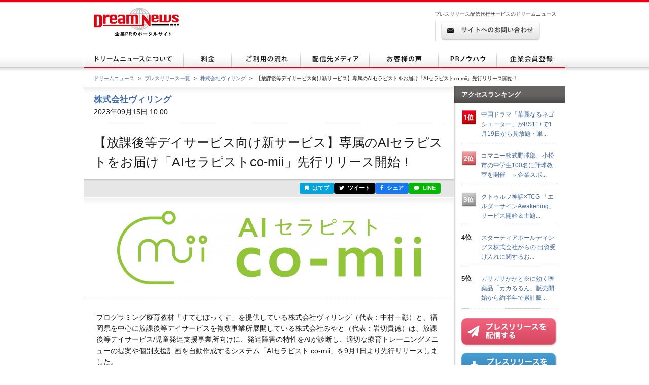

--- FILE ---
content_type: text/html; charset=utf-8
request_url: https://www.dreamnews.jp/press/0000287248/
body_size: 10587
content:
<!DOCTYPE html PUBLIC "-//W3C//DTD XHTML 1.0 Transitional//EN" "http://www.w3.org/TR/xhtml1/DTD/xhtml1-transitional.dtd">
<html xmlns="http://www.w3.org/1999/xhtml" xml:lang="ja" lang="ja">
<head>
  <meta http-equiv="Content-Type" content="text/html; charset=utf-8" />
  <title>【放課後等デイサービス向け新サービス】専属のAIセラピストをお届け「AIセラピストco-mii」先行リリース開始！ | 株式会社ヴィリングのプレスリリース</title>
  <meta http-equiv="content-script-type" content="text/javascript" />
  <meta http-equiv="content-style-type" content="text/css" />
  <meta name="csrf-token" content="cAEDXoaN6f1Iw5BB8eyDwmXX4DWryA20ggwKoPI0">
    <meta name="keywords" content="【放課後等デイサービス向け新サービス】専属のAIセラピストをお届け「AIセラピストco-mii」先行リリース開始！,株式会社ヴィリング,プレスリリース,ニュースリリース,配信,代行,DreamNews,ドリームニュース" />
  <meta name="description" content="" />
  <!-- OGP -->
<meta property="og:type" content="article" />
<meta property="og:url" content="https://www.dreamnews.jp/press/0000287248" />
<meta property="og:site_name" content="ドリームニュース" />
<meta property="og:title" content="【放課後等デイサービス向け新サービス】専属のAIセラピストをお届け「AIセラピストco-mii」先行リリース開始！" />
<meta property="og:description" content="" />
<meta property="fb:app_id" content="281214448729868">
<meta property="og:image" content="https://www.dreamnews.jp/press/0000287248/images/bodyimage1" />
<!-- Twitter Card -->
<meta name="twitter:site" content="@dreamnews_press">
<meta name="twitter:title" content="【放課後等デイサービス向け新サービス】専属のAIセラピストをお届け「AIセラピストco-mii」先行リリース開始！">
<meta name="twitter:card" content="summary_large_image">
<meta name="twitter:creator" content="@dreamnews_press">
<meta name="twitter:description" content="">
<meta name="twitter:domain" content="www.dreamnews.jp">
<meta name="twitter:image" content="https://www.dreamnews.jp/press/0000287248/images/bodyimage1">
<meta name="twitter:image:src" content="https://www.dreamnews.jp/press/0000287248/images/bodyimage1">
  <link rel="shortcut icon" href="/img/common/favicon.ico" />
  <!-- for legacy browser -->
  <link rel="stylesheet" href="https://cdnjs.cloudflare.com/ajax/libs/font-awesome/4.7.0/css/font-awesome.min.css" />
  <link rel="stylesheet" type="text/css" href="/css/press.css?aaa" media="screen,print" />
<link rel="canonical" href="https://www.dreamnews.jp/press/0000287248" />
  <link rel="preload" as="style" href="https://www.dreamnews.jp/build/assets/app-SUL7eeBe.css" /><link rel="modulepreload" as="script" href="https://www.dreamnews.jp/build/assets/app-Cupe5fKM.js" /><link rel="modulepreload" as="script" href="https://www.dreamnews.jp/build/assets/jquery-C1W3mA5c.js" /><link rel="modulepreload" as="script" href="https://www.dreamnews.jp/build/assets/jquery.cookie-DCGUuyZl.js" /><link rel="modulepreload" as="script" href="https://www.dreamnews.jp/build/assets/jquery-DvToKkqq.js" /><link rel="stylesheet" href="https://www.dreamnews.jp/build/assets/app-SUL7eeBe.css" /><script type="module" src="https://www.dreamnews.jp/build/assets/app-Cupe5fKM.js"></script>  </head>

<body >
  <a id="pagetop" name="pagetop"></a>
  <div id="header">
  <p id="logo"><a href="/"><img src="/img/common/logo01.gif" alt="プレスリリース配信代行・掲載ならドリームニュース" width="168" height="57" /></a></p>
  
  <div class="contactBox">
  
  <p id="h1_sub">プレスリリース配信代行サービスのドリームニュース</p>
  <div class="tel">
  
  <!--<p class="txt01">サービスお問い合わせ専用ダイヤル <span>9:00～18：00（土日祝日を除く）</span></p>
  <p class="txt02"><span>03-6459-2831</span></p>-->
  
  </div> <!-- end of class="tel" -->
  
  <p class="ro btn01"><a href="https://www.dreamnews.jp/contact"><img src="/img/common/btn01.gif" alt="サイトからのお問い合わせ" width="197" height="38" /></a></p>
  </div>
  </div> <!-- end of id="header" -->


<div id="gnav">
  <ul class="ro">
    <li>
      <a href="https://www.dreamnews.jp/about">
        <img src="/img/common/gnav01.gif" alt="ドリームニュースについて" width="196" height="35" />
      </a>
    </li>
    <li>
      <a href="https://www.dreamnews.jp/price">
        <img src="/img/common/gnav02.gif" alt="料金" width="95" height="35" />
      </a>
    </li>
    <li>
      <a href="https://www.dreamnews.jp/flow">
        <img src="/img/common/gnav03.gif" alt="ご利用の流れ" width="136" height="35" />
      </a>
    </li>
    <li>
      <a href="https://www.dreamnews.jp/medialist">
        <img src="/img/common/gnav04.gif" alt="配信先メディア" width="136" height="35" />
      </a>
    </li>
    <li>
      <a href="https://www.dreamnews.jp/interview">
        <img src="/img/common/gnav05.gif" alt="お客様の声" width="136" height="35" />
      </a>
    </li>
    <li>
      <a href="https://www.dreamnews.jp/kiwame">
        <img src="/img/common/gnav06.gif" alt="PRノウハウ" width="115" height="35" />
      </a>
    </li>
    <li>
      <a href="https://www.dreamnews.jp/attention">
        <img src="/img/common/gnav07.gif" alt="企業会員登録" width="134" height="35" />
      </a>
    </li>
  </ul>
</div> <!-- end of id="gnav" -->  <div id="breadCrumb">
  <div id="breadCrumb-inner">
    <ul>
      <li><a href="https://www.dreamnews.jp">ドリームニュース</a><span>&gt;</span></li>
      <li><a href="https://www.dreamnews.jp/press">プレスリリース一覧</a><span>&gt;</span></li>
              <li><a href="https://www.dreamnews.jp/company/0000006160">株式会社ヴィリング</a><span>&gt;</span></li>
            <li class="press_title">【放課後等デイサービス向け新サービス】専属のAIセラピストをお届け「AIセラピストco-mii」先行リリース開始！</li>
    </ul>
  </div>
</div> <!-- end of id="breadCrumb" -->

<div id="main" class="press">
  <div id="main2column" class="clearfix">
    <div id="colmunLeft">
      <div id="headSec" class="section">
        <div id="company_name">
                      <a href="https://www.dreamnews.jp/company/0000006160">株式会社ヴィリング</a>
                  </div>
        <p class="date">2023年09月15日 10:00</p>
        <h1>【放課後等デイサービス向け新サービス】専属のAIセラピストをお届け「AIセラピストco-mii」先行リリース開始！</h1>
      </div> <!-- end of id="headSec" -->

      <div id="socialBtn">
        <div id="socialBtnInner" class="clearfix">
          <ul class="clearfix">
                        <li class="buttonHatena">
              <a href="https://b.hatena.ne.jp/entry/panel/?url=https%3A%2F%2Fwww.dreamnews.jp%2Fpress%2F0000287248&title=%E3%80%90%E6%94%BE%E8%AA%B2%E5%BE%8C%E7%AD%89%E3%83%87%E3%82%A4%E3%82%B5%E3%83%BC%E3%83%93%E3%82%B9%E5%90%91%E3%81%91%E6%96%B0%E3%82%B5%E3%83%BC%E3%83%93%E3%82%B9%E3%80%91%E5%B0%82%E5%B1%9E%E3%81%AEAI%E3%82%BB%E3%83%A9%E3%83%94%E3%82%B9%E3%83%88%E3%82%92%E3%81%8A%E5%B1%8A%E3%81%91%E3%80%8CAI%E3%82%BB%E3%83%A9%E3%83%94%E3%82%B9%E3%83%88co-mii%E3%80%8D%E5%85%88%E8%A1%8C%E3%83%AA%E3%83%AA%E3%83%BC%E3%82%B9%E9%96%8B%E5%A7%8B%EF%BC%81" target="_blank" rel="nofollow" title="このエントリーをはてなブックマークに追加"><i class="fa fa-bookmark"></i> はてブ</a>
            </li>
            <li class="buttonTwitter">
              <a href="https://twitter.com/intent/tweet?text=%E3%80%90%E6%94%BE%E8%AA%B2%E5%BE%8C%E7%AD%89%E3%83%87%E3%82%A4%E3%82%B5%E3%83%BC%E3%83%93%E3%82%B9%E5%90%91%E3%81%91%E6%96%B0%E3%82%B5%E3%83%BC%E3%83%93%E3%82%B9%E3%80%91%E5%B0%82%E5%B1%9E%E3%81%AEAI%E3%82%BB%E3%83%A9%E3%83%94%E3%82%B9%E3%83%88%E3%82%92%E3%81%8A%E5%B1%8A%E3%81%91%E3%80%8CAI%E3%82%BB%E3%83%A9%E3%83%94%E3%82%B9%E3%83%88co-mii%E3%80%8D%E5%85%88%E8%A1%8C%E3%83%AA%E3%83%AA%E3%83%BC%E3%82%B9%E9%96%8B%E5%A7%8B%EF%BC%81&url=https%3A%2F%2Fwww.dreamnews.jp%2Fpress%2F0000287248&via=dreamnews_press" target="_blank" rel="nofollow" title="ツイート"><i class="fa fa-twitter"></i> ツイート</a>
            </li>
            <li class="buttonFacebook">
              <a href="https://www.facebook.com/sharer/sharer.php?u=https%3A%2F%2Fwww.dreamnews.jp%2Fpress%2F0000287248" target="_blank" rel="nofollow" title="シェア"><i class="fa fa-facebook"></i> シェア</a>
            </li>
            <li class="buttonLine">
              <a href="https://social-plugins.line.me/lineit/share?url=https%3A%2F%2Fwww.dreamnews.jp%2Fpress%2F0000287248" target="_blank" rel="nofollow" title="LINEで送る"><i class="fa fa-comment"></i> LINE</a>
            </li>
          </ul>
        </div>
      </div> <!-- end of id="socialBtn" -->

      <div id="section01" class="section">
                <div class="logo">
          <img src="https://www.dreamnews.jp/press/0000287248/images/headimage" />
        </div>
                <div class="block nodot clearfix">
          <div id="body" class="layout6" itemprop="articleBody">
  <div id="body1area">
    <div id="body1">
      プログラミング療育教材「すてむぼっくす」を提供している株式会社ヴィリング（代表：中村一彰）と、福岡県を中心に放課後等デイサービスを複数事業所展開している株式会社みやと（代表：岩切貴徳）は、放課後等デイサービス/児童発達支援事業所向けに、発達障害の特性をAIが診断し、適切な療育トレーニングメニューの提案や個別支援計画を自動作成するシステム「AIセラピスト co-mii」を9月1日より先行リリースしました。
    </div><!-- #body1 -->
  </div><!-- #body1area -->
  <!-- #body1area -->
    <div id="bodyimagearea" class="iscenter">
    <img src="https://www.dreamnews.jp/press/0000287248/images/bodyimage1" id="bodyimage1">
  </div><!-- #bodyimage1area -->
    <div id="body2area">
    <div id="body2">
      【背景】<br /><br />昨今、放課後等デイサービスや児童発達支援事業所などの障がい児通所支援は全国的に増加傾向にある一方で、お子様の預かりだけに精一杯で、支援内容が伴っていない事業所の実態も問題視されるようになってきています。<br />さまざまな特性を持つ子どもたち、ひとり一人に適切な療育を実施することへの現場の負担は大きく、支援の質の向上は現場での大きな課題となっております。<br /><br />そんな現場の課題を解決すべく新サービスの共同開発へと踏み切り、9月1日に「AIセラピストco-mii」を先行リリースしました。<br /><br />【AIセラピスト「co-mii」の機能ついて】<br /><br />（1）AIによる発達特性の診断<br />認知、感覚、社会性などの7つの分野ごとに「はいorいいえ」で回答する簡単な診断テストを行なっていただくだけで、お子様一人ひとりに合わせて AI が特性を分析し、診断結果を提示します。<br /><br />（2）診断結果に合わせて日々の療育メニューを提案<br />150種類以上の療育メニューの中から優先して取り組むべきトレーニングを提示するため、効果のある療育を日々実施することができます。<br /><br />（3）支援目標を個別支援計画書に自動反映<br />AI診断の結果によった支援目標に設定された個別支援計画書が自動で出力されます。児童一人当たり約4時間かかるとされている個別支援計画書の作成時間を90％短縮できます。<br /><br />AIセラピストco-miiについてはこちらから<br />（<a href="https://www.dreamnews.jp/press/0000287248/j?ec=https%253A%252F%252Fco-mii.com%252F">https://co-mii.com/</a>）<br /><br />【株式会社ヴィリングについて】<br /><br />「夢中があふれる社会をつくる」の企業理念のもと、STEAM教育スクール「ステモン」を全国で展開。また、STEAM教育の療育教材「すてむぼっくす」を全国の放課後等デイサービス・児童発達支援に向けて提供している。<br /><br />【株式会社みやとについて】<br /><br />『利用者を理解し現場を確立する。利用者利益を何よりも優先する。』という理念のもと、福岡県を中心に、放課後等デイサービスを5拠点で展開。保育所等訪問支援や研修会の主催など幅広く活動している。<br /><br />【本記事に関するお問い合わせ先】<br /><br />株式会社ヴィリング<br />co-mii事務局<br /><br />mail：sales＠viling.co.jp<br />TEL：03-5303-9851
    </div><!-- #body2 -->
  </div><!-- #body2area -->
</div><!-- #body -->
        </div> <!-- end of class="block" -->
        <div class="press-attention-area">
            <p>※記載内容（リンク先を含む）のサービスや表現の適法性について、ドリームニュースでは関知しておらず確認しておりません。<p>
        </div>

                <div id="formedia">
                    <div class="media-login">
            <p>このプレスリリースには、メディア関係者向けの情報があります。<br />ご覧いただく場合はメディア会員登録もしくはログインをお願い致します。</p>
            <div class="button cf">
              <div class="reg"><a href="https://www.dreamnews.jp/register/media">メディア会員登録（無料）</a></div>
              <div class="login"><a href="https://www.dreamnews.jp/login">メディア会員ログイン</a></div>
            </div>
          </div>
                  </div><!-- end of id="formedia" -->
          
        <div class="block">
          <ul class="clearfix">
            <li class="date">2023年09月15日 10:00</li>
                        <li class="category"><a href="https://www.dreamnews.jp/category/15">福祉</a></li>
                      </ul>
                    <ul class="tag clearfix">
            <li>医療、福祉</li>
          </ul>
                  </div> <!-- end of class="block" -->
      </div> <!-- end of id="section01" -->

      
            <div id="outline" class="section">
        <div class="ttlBlock">
          <h2>会社概要</h2>
        </div>
        <div class="cont clearfix">
                    <div class="phtBlock">
            <img src="https://www.dreamnews.jp/company/0000006160/logo" alt="株式会社ヴィリング" />
          </div>
                    <div class="txtBlock">
            <dl class="clearfix">
              <dt>商号</dt>
              <dd>株式会社ヴィリング（カブシキカイシャヴィリング）
              </dd>
                            <dt>代表者</dt>
              <dd>中村　一彰</dd>
                                          <dt>所在地</dt>
              <dd>〒167-0032東京都杉並区上荻1-23-19東神荻窪ビル2階</dd>
                                          <dt>TEL</dt>
              <dd>03-6915-1324</dd>
                                          <dt>業種</dt>
              <dd>教育関連</dd>
                                          <dt>上場先</dt>
              <dd>未上場</dd>
                                          <dt>従業員数</dt>
              <dd>500名未満</dd>
                                          <dt>会社HP</dt>
              <dd><a href="http://www.viling.co.jp/" rel="nofollow" target="_blank">http://www.viling.co.jp/</a>
              </dd>
                                          <dt>公式ブログ</dt>
              <dd><a href="" rel="nofollow" target="_blank"></a></dd>
                          </dl>
            <ul class="btnBlock clearfix ro">
            </ul>
          </div>
        </div>
      </div> <!-- end of id="outline" -->
      
            <div id="latest" class="section">
        <div class="ttlBlock">
          <h2>株式会社ヴィリングの最新プレスリリース</h2>
        </div>
        <dl class="cont clearfix">
                    <dt>2026年01月16日 10:00</dt>
          <dd><a href="https://www.dreamnews.jp/press/0000339139">STEAM教育スクールSTEMON（ステモン）、「春の入会金無料キャンペーン」を実施</a></dd>
                    <dt>2025年08月21日 10:00</dt>
          <dd><a href="https://www.dreamnews.jp/press/0000327650">「STEMON（ステモン）」2025年9月新規開校のお知らせ</a></dd>
                    <dt>2025年08月19日 10:00</dt>
          <dd><a href="https://www.dreamnews.jp/press/0000326980">発達障害児向けアセスメントシステム「AIセラピストco-mii」が福岡県中間市の小中学校4校で試験導入を開始しました</a></dd>
                    <dt>2025年08月08日 10:00</dt>
          <dd><a href="https://www.dreamnews.jp/press/0000326220">「AIセラピストco-mii」個別支援計画書発行枚数20,000件を突破</a></dd>
                    <dt>2025年07月29日 10:00</dt>
          <dd><a href="https://www.dreamnews.jp/press/0000325754">「AIセラピストco-mii」アセスメント実施回数15,000回を突破</a></dd>
                  </dl>
        <p class="readMore"><a href="https://www.dreamnews.jp/company/0000006160">この企業のプレスリリースをもっと見る</a></p>
      </div> <!-- end of id="latest" -->
          </div> <!-- end of id="colmunLeft" -->

    <div id="colmunRight">
      <p class="title">アクセスランキング</p>
      <dl class="rank clearfix">
    <dt>
              <img src="/img/index/icon16.gif" alt="1位" width="30" height="31" />
          </dt>
    <dd>
      <a href="/press/0000339393/">中国ドラマ「華麗なるネゴシエーター」がBS11+で1月19日から見放題・単...</a>
    </dd>
  </dl>
    <dl class="rank clearfix">
    <dt>
              <img src="/img/index/icon17.gif" alt="2位" width="30" height="31" />
          </dt>
    <dd>
      <a href="/press/0000339373/">コマニー軟式野球部、小松市の中学生100名に野球教室を開催　～企業スポ...</a>
    </dd>
  </dl>
    <dl class="rank clearfix">
    <dt>
              <img src="/img/index/icon18.gif" alt="3位" width="30" height="31" />
          </dt>
    <dd>
      <a href="/press/0000339523/">クトゥルフ神話×TCG
「エルダーサインAwakening」
サービス開始＆主題...</a>
    </dd>
  </dl>
    <dl class="rank clearfix">
    <dt>
              4位
          </dt>
    <dd>
      <a href="/press/0000339370/">スターティアホールディングス株式会社からの
出資受け入れに関するお...</a>
    </dd>
  </dl>
    <dl class="rank clearfix">
    <dt>
              5位
          </dt>
    <dd>
      <a href="/press/0000320241/">ガサガサかかと※に効く医薬品「カカるるん」販売開始から約半年で累計販...</a>
    </dd>
  </dl>
      <script type="text/javascript">
        document.write('<script type="text/javascript" src="https://ra' + Math.floor(Math.random() * 2) + '.newswatch.co.jp/cgi-bin/ra/KAN044?cs=utf8&l=' + escape(location.href) + '"></scr' + 'ipt>');
      </script>
      <ul class="bnr">
        <li class="ro"><a href="https://www.dreamnews.jp/about"><img src="/img/common/press_combtn.png" alt="プレスリリースを配信する" /></a></li>
        <li class="ro"><a href="https://www.dreamnews.jp/about/media"><img src="/img/common/press_mediabtn.png" alt="プレスリリースを受け取る" /></a>
        </li>
        <li><a class="twitter-timeline" data-lang="ja" data-width="190" data-height="400" data-theme="light" href="https://twitter.com/dreamnews_press?ref_src=twsrc%5Etfw">ドリームニュース</a> <script async src="https://platform.twitter.com/widgets.js" charset="utf-8"></script></li>
        <li><a href="https://www.facebook.com/dreamnews.jp"><img src="/img/common/facebook_bnr.gif" alt="DreamNews:facebook"></a></li>
      </ul>
    </div> <!-- end of id="colmunRight" -->
  </div> <!-- end of id="main2column" -->
</div> <!-- end of id="main" -->

  <div id="pagetopBtn">
    <p><a href="#pagetop"><img src="/img/common/arrow01.gif" alt="" width="46" height="26" /></a></p>
  </div> <!-- end of id="pagetopBtn" -->
  <div id="footer">
  <div id="footerin">
    <dl class="footlist1">
      <dt>プレスリリース配信代行サービス</dt>
      <dd><a href="https://www.dreamnews.jp/about">ドリームニュースについて</a></dd>
      <dd><a href="https://www.dreamnews.jp/price">料金</a></dd>
      <dd><a href="https://www.dreamnews.jp/flow">ご利用の流れ</a></dd>
      <dd><a href="https://www.dreamnews.jp/medialist">配信先メディア</a></dd>
      <dd><a href="https://www.dreamnews.jp/interview">お客様の声</a></dd>
      <dd><a href="https://www.dreamnews.jp/kiwame">プレスリリースの究め</a></dd>
      <dd><a href="https://www.dreamnews.jp/kiwame/pressrelease">プレスリリースとは</a></dd>
      <dd><a href="https://www.dreamnews.jp/kiwame/writing">プレスリリースの書き方</a></dd>
      <dd><a href="https://www.dreamnews.jp/kiwame/template">プレスリリース テンプレート</a></dd>
      <dd><a href="https://www.dreamnews.jp/kiwame/magazine">プレスリリースマガジン</a></dd>
    </dl>
    <div class="footlist2">
      <div class="listCover">
        <dl class="footlist3">
          <dt>その他</dt>
          <dd><a href="https://www.dreamnews.jp/faq">よくあるご質問</a></dd>
          <dd><a href="https://www.dreamnews.jp/about/agency">代理店プログラム</a></dd>
          <dd><a href="https://www.dreamnews.jp/ad">広告掲載について</a></dd>
        </dl>
        <dl class="footlist4">
          <dt>関連サービス</dt>
          <dd><a href="https://www.dreamnews.jp/option/global">海外プレスリリース配信サービス</a></dd>
          <!--<dd><a href="https://www.dreamnews.jp/option/prepub">プレパブPRサービス</a></dd>-->
          <dd><a href="https://www.web-kessan.jp/" target="_blank">インターネット決算公告サービス「決算＠公告」</a></dd>
          <dd><a href="https://www.b-get.jp/" target="_blank">ブログでプロモーション「ブロゲット」</a></dd>
        </dl>
      </div> <!-- end of class="listCover" -->
      <dl class="footlist5">
        <dt>会員登録</dt>
        <dd><a href="https://www.dreamnews.jp/attention">企業会員登録-プレスリリース配信をご希望の企業様はこちら</a></dd>
        <dd><a href="https://www.dreamnews.jp/about/media">メディア会員登録-無料で最新のプレスリリースをお届けします</a></dd>
        <dd><a href="https://www.dreamnews.jp/about/monitor">モニター会員登録-登録無料、モニター会員募集中</a></dd>
      </dl>
    </div> <!-- end of class="footlist2" -->

    <dl class="footlist6">
      <dd>
        <p class="tel"></p>
        <p class="ro mt13"><a href="https://www.dreamnews.jp/contact"><img src="/img/common/btn02.gif" alt="サイトからのお問い合わせ" width="220" height="39" /></a></p>
        <p class="logo"><img src="/img/common/logo02.gif" alt="GlobalInsight Co.,Ltd." width="170" height="46" /></p>
      </dd>
    </dl> <!-- end of class="footlist6" -->
  </div> <!-- end of id="footerin" -->
</div> <!-- end of id="footer" -->

<div id="footer2">

  <p>
    <a href="https://www.dreamnews.jp/company">運営会社 </a>
     ｜ <a href="https://www.dreamnews.jp/privacy">プライバシーポリシー</a>
     ｜ <a href="https://www.dreamnews.jp/guideline/deletion">情報削除ガイドライン</a>
     ｜ <a href="https://www.dreamnews.jp/sitepolicy">サイトのご利用について</a>
     ｜ <a href="https://www.dreamnews.jp/sitemap">サイトマップ</a>
     ｜ <a href="https://www.dreamnews.jp/contact">お問い合わせ</a>
    </p>
  <address>&copy; 2007-2026 GlobalIndex Co.,Ltd. All Rights Reserved. </address>
</div> <!-- end of id="footer2" -->

  <script type="application/ld+json">
[{"@context":"https://schema.org","@type":"NewsArticle","headline":"【放課後等デイサービス向け新サービス】専属のAIセラピストをお届け「AIセラピストco-mii」先行リリース開始！","name":"【放課後等デイサービス向け新サービス】専属のAIセラピストをお届け「AIセラピストco-mii」先行リリース開始！","url":"https://www.dreamnews.jp/press/0000287248","image":[{"@type":"ImageObject","url":"https://www.dreamnews.jp/press/0000287248/images/bodyimage1"}],"datePublished":"2023-09-15T10:00:00+09:00","dateModified":"2023-09-15T10:00:33+09:00","mainEntityOfPage":{"@type":"WebPage","@id":"https://www.dreamnews.jp/press/0000287248","name":"【放課後等デイサービス向け新サービス】専属のAIセラピストをお届け「AIセラピストco-mii」先行リリース開始！"},"author":{"@type":"Organization","name":"株式会社ヴィリング"},"publisher":{"@type":"Organization","name":"ドリームニュース","logo":{"@type":"ImageObject","url":"https://www.dreamnews.jp/img/common/dreamnews.png","width":112,"height":112}},"identifier":"0000287248","inLanguage":"ja","isAccessibleForFree":true,"description":"","isPartOf":{"@type":"CreativeWork","name":"ドリームニュース","url":"https://www.dreamnews.jp"},"thumbnailUrl":"https://www.dreamnews.jp/press/0000287248/images/bodyimage1","articleSection":"福祉"},{"@context":"https://schema.org","@type":"BreadcrumbList","itemListElement":[{"@type":"ListItem","position":1,"name":"ドリームニュース","item":"https://www.dreamnews.jp"},{"@type":"ListItem","position":2,"name":"プレスリリース一覧","item":"https://www.dreamnews.jp/press"},{"@type":"ListItem","position":3,"name":"株式会社ヴィリング","item":"https://www.dreamnews.jp/company/0000006160"},{"@type":"ListItem","position":4,"name":"【放課後等デイサービス向け新サービス】専属のAIセラピストをお届け「AIセラピストco-mii」先行リリース開始！","item":"https://www.dreamnews.jp/press/0000287248"}]}]</script>
</body>

</html>
